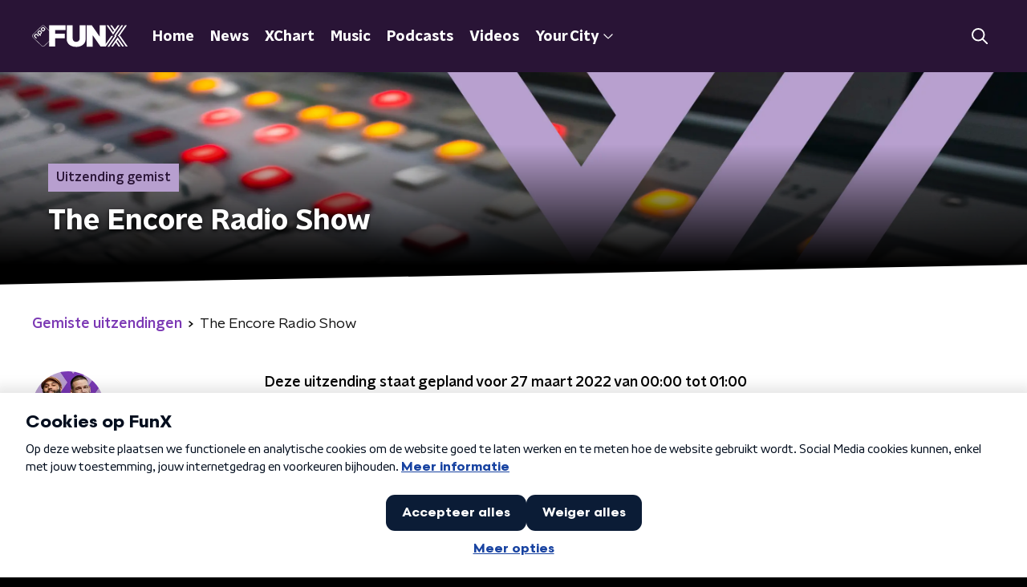

--- FILE ---
content_type: application/javascript
request_url: https://www.funx.nl/_next/static/chunks/pages/gemist/%5BprogrammeSlug%5D/%5BbroadcastId%5D/%5Bdate-broadcastSlug%5D-d4c25ac7bef40bc6.js
body_size: 5946
content:
(self.webpackChunk_N_E=self.webpackChunk_N_E||[]).push([[5705],{46335:function(n,t,r){(window.__NEXT_P=window.__NEXT_P||[]).push(["/gemist/[programmeSlug]/[broadcastId]/[date-broadcastSlug]",function(){return r(25407)}])},25407:function(n,t,r){"use strict";r.r(t),r.d(t,{__N_SSP:function(){return In},default:function(){return Tn}});var e=r(70865),o=r(26297),i=r(52322),a=r(92228),c=r(39097),u=r.n(c),s=r(2784),d=r(35505),l=r(14707),f=r(868),h=r(88811),m=r(26187),g=r(81709),p=r(28144),x=r(14341),v=r(61972),b=r(15007),Z=r(34419),w=r(38280),C=r(52686),k=r(77278),y=r(75007),j=r(2998),B=r(71120),I=r(23246);function T(){var n=(0,a.Z)(["\n  font-family: ",";\n  padding: 10px;\n  height: 100%;\n"]);return T=function(){return n},n}function P(){var n=(0,a.Z)(["\n  overflow: hidden;\n  width: 100%;\n  position: relative;\n  background: ",";\n  border-radius: ",";\n  box-shadow: 0 0 11px rgba(0, 0, 0, 0.35);\n\n  img {\n    display: block;\n    border-radius: ",";\n    width: 100%;\n  }\n"]);return P=function(){return n},n}function z(){var n=(0,a.Z)(["\n  z-index: 1;\n"]);return z=function(){return n},n}function H(){var n=(0,a.Z)(["\n    padding: 15px 5px 0 15px;\n  "]);return H=function(){return n},n}function L(){var n=(0,a.Z)(["\n  margin-bottom: 15px;\n  padding: 15px 0 0;\n  flex-grow: 1;\n\n  p:last-child {\n    margin-bottom: 0;\n  }\n\n  ","\n"]);return L=function(){return n},n}function O(){var n=(0,a.Z)(["\n  margin-bottom: 5px;\n  color: ",";\n"]);return O=function(){return n},n}function F(){var n=(0,a.Z)(["\n    font-size: 18px;\n    line-height: 24px;\n  "]);return F=function(){return n},n}function S(){var n=(0,a.Z)(["\n  font-family: ",";\n  font-weight: ",";\n  font-size: 17px;\n  line-height: 22px;\n  margin-top: 0;\n  margin-bottom: 5px;\n  color: ",";\n\n  ","\n"]);return S=function(){return n},n}function A(){var n=(0,a.Z)(["\n  margin-top: 0;\n  margin-bottom: 5px;\n"]);return A=function(){return n},n}function U(){var n=(0,a.Z)(["\n  position: relative;\n  display: flex;\n  justify-content: stretch;\n  align-items: stretch;\n  flex-direction: column;\n  height: 100%;\n"]);return U=function(){return n},n}var _=d.ZP.div.withConfig({componentId:"sc-c04f74f9-0"})(T(),(function(n){return n.theme.textFontFamily})),D=d.ZP.div.withConfig({componentId:"sc-c04f74f9-1"})(P(),(function(n){return n.classicalTrackPlayItemBackgroundColor}),(function(n){return n.theme.defaultBorderRadius}),(function(n){return n.theme.defaultBorderRadius})),R=(0,d.ZP)(B.r).withConfig({componentId:"sc-c04f74f9-2"})(z()),N=d.ZP.div.withConfig({componentId:"sc-c04f74f9-3"})(L(),I.wO.M(H())),M=d.ZP.p.withConfig({componentId:"sc-c04f74f9-4"})(O(),(function(n){return n.textColor})),E=d.ZP.p.withConfig({componentId:"sc-c04f74f9-5"})(S(),(function(n){return n.theme.semiboldFontFamily}),(function(n){return n.theme.semiboldFontWeight}),(function(n){return n.theme.mainAccentColor}),I.wO.M(F())),V=(0,d.ZP)(k.Z).withConfig({componentId:"sc-c04f74f9-6"})(A()),W=d.ZP.div.withConfig({componentId:"sc-c04f74f9-7"})(U()),X=function(n){var t=n.artist,r=n.extraLines,e=n.href,o=n.imageUrl,a=n.time,c=n.track,u=(0,j.t8)().state,s=u.classicalTrackPlayItemBackgroundColor,d=u.linkColor,l=u.textColor,f=function(){return(0,i.jsxs)(i.Fragment,{children:[(0,i.jsx)(R,{children:a}),(0,i.jsx)(D,{classicalTrackPlayItemBackgroundColor:s,children:(0,i.jsx)(C.Z,{alt:c,as:Z.Z,imageSize:Z.l.BROADCAST_TILE,imageUrl:o||w.R,loading:"lazy"})}),(0,i.jsxs)(N,{children:[(0,i.jsx)(E,{textColor:d,children:t}),(0,i.jsx)(V,{textColor:l,children:c}),r.map((function(n,t){return(0,i.jsx)(M,{textColor:l,children:n},t)}))]})]})};return(0,i.jsx)(_,{children:e?(0,i.jsx)(y.Z,{href:e,children:(0,i.jsx)(f,{})}):(0,i.jsx)(W,{children:(0,i.jsx)(f,{})})})},G=r(90442),J=r(50374),$=r(10208),q=r(68596),K=r(85120),Q=r(45521),Y=r(71278);function nn(){var n=(0,a.Z)(["\n    display: block;\n  "]);return nn=function(){return n},n}function tn(){var n=(0,a.Z)(["\n  display: none;\n\n  ","\n"]);return tn=function(){return n},n}function rn(){var n=(0,a.Z)(["\n    display: block;\n  "]);return rn=function(){return n},n}function en(){var n=(0,a.Z)(["\n  color: #888;\n  line-height: 26px;\n\n  ","\n"]);return en=function(){return n},n}function on(){var n=(0,a.Z)(["\n      grid-gap: 25px;\n      grid-template-columns: repeat(3, 1fr);\n  "]);return on=function(){return n},n}function an(){var n=(0,a.Z)(["\n    grid-template-columns: repeat(4, 1fr);\n  "]);return an=function(){return n},n}function cn(){var n=(0,a.Z)(["\n  display: grid;\n  grid-gap: 15px;\n  grid-auto-rows: auto;\n  grid-template-columns: repeat(2, 1fr);\n\n  ","\n\n  ","\n"]);return cn=function(){return n},n}function un(){var n=(0,a.Z)(["\n        text-decoration: ",";\n      "]);return un=function(){return n},n}function sn(){var n=(0,a.Z)(["\n  display: block;\n  color: ",";\n  font-family: ",";\n  font-weight: ",";\n  text-decoration: none;\n  line-height: 26px;\n  cursor: pointer;\n\n  &:hover {\n    color: ",";\n    ","\n  }\n"]);return sn=function(){return n},n}function dn(){var n=(0,a.Z)(["\n  display: flex;\n  flex-direction: column;\n"]);return dn=function(){return n},n}function ln(){var n=(0,a.Z)(["\n  margin-bottom: 15px;\n\n  a:not(.button) {\n    color: ",";\n    font-weight: ",";\n    text-decoration: none;\n    background-image: linear-gradient(currentColor, currentColor);\n    background-position: 0 100%;\n    background-repeat: no-repeat;\n    background-size: 0 2px;\n    transition: background-size cubic-bezier(0, 0.5, 0, 1) 200ms;\n\n    &:hover,\n    &:focus {\n      color: ",";\n      text-decoration: none;\n      background-size: 100% 2px;\n    }\n  }\n\n  a.button {\n    ","\n    display: inline-block;\n    text-decoration: none;\n  }\n"]);return ln=function(){return n},n}function fn(){var n=(0,a.Z)(["\n      display: grid;\n      grid-gap: 15px;\n      grid-template-columns: repeat(2, 1fr);\n  "]);return fn=function(){return n},n}function hn(){var n=(0,a.Z)(["\n  display: flex;\n  flex-direction: column;\n\n  ","\n"]);return hn=function(){return n},n}function mn(){var n=(0,a.Z)(["\n  color: ",";\n  font-family: ",";\n  font-weight: ",";\n"]);return mn=function(){return n},n}var gn=(0,d.ZP)(g.Z).withConfig({componentId:"sc-57262ca0-0"})(tn(),I.wO.S(nn())),pn=d.ZP.span.withConfig({componentId:"sc-57262ca0-1"})(en(),I.wO.M(rn())),xn=d.ZP.div.withConfig({componentId:"sc-57262ca0-2"})(cn(),I.wO.M(on()),I.wO.L(an())),vn=d.ZP.a.withConfig({componentId:"sc-57262ca0-3"})(sn(),(function(n){return n.theme.textOnLightColor}),(function(n){return n.theme.semiboldFontFamily}),(function(n){return n.theme.semiboldFontWeight}),(function(n){var t=n.theme;return t.anchorHoverColor||t.mainAccentColor}),(function(n){var t=n.theme;return Boolean(t.anchorHoverTextDecoration)&&(0,d.iv)(un(),t.anchorHoverTextDecoration)})),bn=d.ZP.div.withConfig({componentId:"sc-57262ca0-4"})(dn()),Zn=d.ZP.div.withConfig({componentId:"sc-57262ca0-5"})(ln(),(function(n){return n.theme.anchorColor||n.theme.mainAccentColor}),(function(n){return n.theme.anchorFontWeight||n.theme.textFontWeight}),(function(n){return n.theme.anchorHoverColor||n.theme.mainAccentColor}),v.A),wn=d.ZP.div.withConfig({componentId:"sc-57262ca0-6"})(hn(),I.wO.M(fn())),Cn=d.ZP.span.withConfig({componentId:"sc-57262ca0-7"})(mn(),(function(n){return n.theme.textOnLightColor}),(function(n){return n.theme.semiboldFontFamily}),(function(n){return n.theme.semiboldFontWeight})),kn=(0,d.Zz)((function(n){var t,r=n.breadcrumbs,e=n.broadcasters,o=n.broadcasts,a=n.broadcastsSection,c=n.fragmentsSection,d=n.missedBroadcastsUrl,g=n.pageHeaderBackgroundImageAppearance,v=n.pageHeaderBackgroundImageHeaderHeight,Z=n.pageHeaderBackgroundImagePortraitUrl,w=n.pageHeaderBackgroundImageUrl,C=n.pageHeaderLabel,k=n.pageHeaderShowDecoration,y=n.pageHeaderTitle,B=n.radioBroadcast,I=n.shareLinks,T=n.theme,P=n.tracksPlayed,z=["fragments","tracksplayed","broadcasts"].filter((function(n){return"fragments"===n&&(null===c||void 0===c?void 0:c.fragments.length)>0||"tracksplayed"===n&&P.length>0||"broadcasts"===n&&o.length>0}));return(0,i.jsxs)(bn,{children:[(0,i.jsx)(b.Z,{backgroundImageAppearance:g,backgroundImageHeight:v,backgroundImagePortraitUrl:Z,backgroundImageUrl:w,broadcasters:e,label:C,showDecoration:k,title:y}),(0,i.jsxs)(J.Z,{background:T.lightBackgroundColor,endSlantedHeight:T.mainContentDefaultSlantedHeight,startSlantedHeight:T.mainContentDefaultSlantedHeight,children:[Boolean(r)&&(0,i.jsx)(h.Z,{items:r}),(0,i.jsxs)(m.Z,{children:[(0,i.jsxs)(gn,{children:[Boolean(B.programme)&&(0,i.jsx)(x.Z,{items:[B.programme]}),(0,i.jsxs)("div",{children:[Boolean(B.programme)&&(0,i.jsx)(u(),{href:B.programme.url,passHref:!0,children:(0,i.jsx)(vn,{children:B.programme.name})}),(0,i.jsx)(pn,{children:"".concat((0,Y.fh)(B.from)," ").concat((0,Y.mF)(B.from,B.until))})]})]}),(0,i.jsxs)(p.Z,{children:[B.showAssets.length>0?function(){if(B.showAssets.length>0)return B.showAssets.map((function(n){var t,r=n.id,e=n.imageUrl,o=n.name,a=n.player,c=n.until;return(0,i.jsxs)(s.Fragment,{children:[B.showAssets.length>1&&(0,i.jsx)(Cn,{children:o}),(0,i.jsx)(f.Z,{fragment:{fragmentType:"radioBroadcast",id:r,imageUrl:e,name:o,player:a,recording:null===B||void 0===B||null===(t=B.programme)||void 0===t?void 0:t.recording,until:c},playText:"Speel uitzending af"})]},r)}))}():function(){if(B.hourlyAssets.length>0)return B.hourlyAssets.map((function(n){var t,r=n.fromToTime,e=n.id,o=n.imageUrl,a=n.name,c=n.player,u=n.until;return(0,i.jsxs)(s.Fragment,{children:[(0,i.jsx)(Cn,{children:r}),(0,i.jsx)(f.Z,{fragment:{fragmentType:"radioBroadcast",id:e,imageUrl:o,name:a,player:c,recording:null===B||void 0===B||null===(t=B.programme)||void 0===t?void 0:t.recording,until:u},playText:"Speel uitzending af"})]},e)}));var n=B.formattedDate,t=B.formattedPredictedDate,r=B.id,e=B.imageUrl,o=B.name,a=B.player,c=B.programme,u=B.until,d=!1!==c.recording;return(0,i.jsxs)(i.Fragment,{children:[(0,i.jsx)("p",{children:d&&(0,i.jsxs)("strong",{children:["Deze uitzending staat gepland voor ",n," en is beschikbaar rond ",t," uur."]})}),(0,i.jsx)(f.Z,{fragment:{fragmentType:"radioBroadcast",id:r,imageUrl:e,name:o,player:a,recording:null===c||void 0===c?void 0:c.recording,until:u},playText:"Speel uitzending af"})]})}(),(0,i.jsx)("p",{children:B.presenters.length>0&&(0,i.jsxs)(i.Fragment,{children:[(0,i.jsx)("br",{}),"Gepresenteerd door: ",B.presenters.join(" & ")]})}),(0,i.jsx)(Zn,{dangerouslySetInnerHTML:{__html:(t=B.description,t.toLowerCase().includes("<p>")?t:"<p>".concat(t,"</p>"))}}),(0,i.jsx)(l.Z,{shareLinks:I})]})]})]}),z.map((function(n,t){var r=z.length-1===t;switch(n){case"fragments":return(0,i.jsx)(j.xb,{initialVariant:c.themeVariant,children:(0,i.jsx)(G.Z,{contentDisplayType:c.contentDisplayType,fragments:c.fragments,isLast:r,moreFragmentsButton:c.moreFragmentsButton,sectionTitle:c.sectionTitle})},n);case"tracksplayed":return(0,i.jsxs)(q.Z,{initialVariant:"default",isLast:r,children:[(0,i.jsx)(Q.Z,{children:"Gedraaid in deze uitzending"}),(0,i.jsx)(xn,{children:P.map((function(n,t){return(0,i.jsx)(X,{artist:n.artist,extraLines:n.extraLines,imageUrl:n.imageUrl,time:n.timeLabel,track:n.title},t)}))})]},n);case"broadcasts":var e;return(0,i.jsxs)(q.Z,{initialVariant:null!==(e=a.themeVariant)&&void 0!==e?e:"mainAccent",isLast:r,children:[(0,i.jsx)(Q.Z,{children:a.sectionTitle}),(0,i.jsx)(wn,{children:o.map((function(n,t){var r=n.formattedDate,e=n.formattedTimes,o=n.imageUrl,a=n.title,c=n.url;return(0,i.jsx)($.Z,{formattedDate:r,formattedTimes:e,imageUrl:o,title:a,url:c},t)}))}),(0,i.jsx)(K.Z,{href:d,children:a.linkText})]},n)}}))]})})),yn=r(66724),jn=r(21264),Bn=r(31520),In=!0,Tn=function(n){if((0,yn.V)(n))return(0,i.jsx)(Bn.Z,(0,e.Z)({},n));var t=n.seo,r=n.title,a=n.trackingObj,c=(0,o.Z)(n,["seo","title","trackingObj"]);return(0,i.jsx)(jn.Z,{seo:t,title:r,trackingObj:a,children:(0,i.jsx)(kn,(0,e.Z)({},c))})}},61972:function(n,t,r){"use strict";r.d(t,{A:function(){return d}});var e=r(92228),o=r(35505),i=r(23246);function a(){var n=(0,e.Z)(["\n      background: linear-gradient(\n        to right,\n        "," 50%,\n        "," 50%\n      );\n    "]);return a=function(){return n},n}function c(){var n=(0,e.Z)(["\n    padding: ",";\n    font-size: 20px;\n  "]);return c=function(){return n},n}function u(){var n=(0,e.Z)(["\n  font-family: ",";\n  font-weight: ",";\n  font-size: 16px;\n  padding: ",";\n  color: ",";\n  border-radius: ",";\n  border: none;\n  cursor: pointer;\n  background: ",";\n\n  ",";\n\n  /* 201% fixes rendering issue (line on right side of button) when zoomed in */\n  background-size: 201% 100%;\n  background-position: right bottom;\n  transition: all 400ms ease;\n\n  &:hover,\n  &:focus {\n    background-position: left bottom;\n  }\n\n  ",";\n"]);return u=function(){return n},n}function s(){var n=(0,e.Z)(["\n  display: flex;\n  align-items: center;\n  ","\n\n  span {\n    position: relative;\n    top: ",";\n  }\n\n  ","\n"]);return s=function(){return n},n}var d=(0,o.iv)(u(),(function(n){return n.theme.headerFontFamily}),(function(n){return n.theme.headerFontWeight}),(function(n){return n.theme.buttonPadding||"10px 14px"}),(function(n){return n.theme.primaryButtonColor}),(function(n){return n.theme.defaultBorderRadius}),(function(n){return n.theme.mainAccentColor}),(function(n){return(0,o.iv)(a(),n.theme.primaryButtonHoverBackgroundColor||n.theme.secondaryAccentColor,n.theme.primaryButtonBackgroundColor)}),(function(n){return i.wO.L(c(),n.theme.buttonPadding||"11px 16px")})),l=o.ZP.button.withConfig({componentId:"sc-139a7d77-0"})(s(),d,(function(n){return n.theme.buttonTextVerticalCenterOffset||"-1px"}),(function(n){return n.disabled&&"\n    background: ".concat(n.theme.disabledButtonBackgroundColor,";\n    color: ").concat(n.theme.disabledButtonColor,";\n    cursor: not-allowed;\n  ")}));t.Z=l},52686:function(n,t,r){"use strict";var e=r(92228),o=r(35505),i=r(23246);function a(){var n=(0,e.Z)(["\n    box-shadow: 0 2px 4px rgba(0, 0, 0, 0.25);\n  "]);return a=function(){return n},n}function c(){var n=(0,e.Z)(["\n  width: 100%;\n  height: auto;\n  box-shadow: 0 0 4px rgba(0, 0, 0, 0.25);\n  border-radius: ",";\n  /* since lazyLoading is optional, we set visibility to true by default */\n\n  display: ",";\n  ","\n"]);return c=function(){return n},n}var u=o.ZP.img.withConfig({componentId:"sc-4030dc0b-0"})(c(),(function(n){return n.theme.defaultBorderRadius}),(function(n){var t=n.$isVisible;return void 0===t||t?"block":"none"}),i.wO.M(a()));t.Z=u},77278:function(n,t,r){"use strict";var e=r(92228),o=r(35505),i=r(23246);function a(){var n=(0,e.Z)(["\n  --font-size: 0.875rem;\n\n  color: ",";\n  font-size: var(--font-size);\n  line-height: 1.375;\n  margin: 10px 0 0;\n\n  @media (min-width: ","px) {\n    --font-size: 1rem;\n  }\n"]);return a=function(){return n},n}var c=o.ZP.h3.withConfig({componentId:"sc-67273939-0"})(a(),(function(n){return n.textColor}),i.J7.M);t.Z=c},75007:function(n,t,r){"use strict";var e=r(70865),o=r(96670),i=r(26297),a=r(92228),c=r(52322),u=r(39097),s=r.n(u),d=r(35505),l=r(2998),f=r(17066),h=r(52686);function m(){var n=(0,a.Z)(["\n  --transition-duration: 200ms;\n\n  position: relative;\n  display: block;\n  text-decoration: none;\n\n  p {\n    /* TODO: remove styling like this from the parent, not it's responsibility */\n    color: ",";\n  }\n\n  img {\n    transition: box-shadow var(--transition-duration);\n  }\n\n  h3,\n  p,\n  span {\n    transition: color var(--transition-duration);\n  }\n\n  svg {\n    transition: opacity var(--transition-duration);\n  }\n\n  &:hover {\n    "," {\n      box-shadow: 0 2px 8px rgba(0, 0, 0, 0.6);\n    }\n\n    h3,\n    p,\n    span {\n      color: ",";\n    }\n\n    svg {\n      opacity: 1;\n    }\n  }\n"]);return m=function(){return n},n}var g=d.ZP.a.withConfig({componentId:"sc-386e484-0"})(m(),(function(n){return n.textColor}),h.Z,(function(n){return n.hoverTextColor}));t.Z=function(n){var t=n.children,r=n.className,a=n.href,u=n.lazyLoadingRef,d=(0,i.Z)(n,["children","className","href","lazyLoadingRef"]),h="string"===typeof a&&(0,f.hD)(a),m=(0,l.t8)().state,p=m.hoverTextColor,x=m.textColor;return h?(0,c.jsx)(s(),(0,o.Z)((0,e.Z)({href:h},d),{passHref:!0,children:(0,c.jsx)(g,{className:r,hoverTextColor:p,ref:u,textColor:x,children:t})})):(0,c.jsx)(g,{className:r,hoverTextColor:p,href:String(a),ref:u,rel:"noopener noreferrer",target:"_blank",textColor:x,children:t})}},38280:function(n,t,r){"use strict";r.d(t,{R:function(){return d}});var e=r(52322),o=r(86557),i=r(34419),a=r(2998),c=r(52686),u=r(77278),s=r(75007),d=(0,o.t)("/images/components/base-tile/placeholder.webp");t.Z=function(n){var t=n.className,r=n.href,o=n.imageUrl,l=n.name,f=(0,a.t8)().state.textColor;return(0,e.jsxs)(s.Z,{className:t,href:r,children:[(0,e.jsx)(c.Z,{alt:l,as:i.Z,imageSize:i.l.TILE,imageUrl:o||d,loading:"lazy"}),(0,e.jsx)(u.Z,{textColor:f,children:l})]})}},10208:function(n,t,r){"use strict";var e=r(92228),o=r(52322),i=r(39097),a=r.n(i),c=r(35505),u=r(86557),s=r(34419),d=r(2998),l=r(23246);function f(){var n=(0,e.Z)(["\n    padding: 0 15px;\n  "]);return f=function(){return n},n}function h(){var n=(0,e.Z)(["\n  display: flex;\n  align-items: flex-start;\n  justify-content: center;\n  flex-direction: column;\n  padding: 0 10px;\n  background: ",";\n  width: 100%;\n\n  ","\n"]);return h=function(){return n},n}function m(){var n=(0,e.Z)(["\n        "," {\n          background: ",";\n          transition: background 200ms ease;\n        }\n      "]);return m=function(){return n},n}function g(){var n=(0,e.Z)(["\n  display: flex;\n  flex-direction: row;\n  overflow: hidden;\n  border-radius: ",";\n  margin-bottom: 15px;\n  text-decoration: none;\n  color: ",";\n  cursor: pointer;\n  box-shadow: 0 0 4px rgba(0, 0, 0, 0.25);\n  transition: box-shadow 200ms ease;\n\n  "," {\n    background: ",";\n  }\n\n  p {\n    color: ",";\n    transition: opacity 200ms ease;\n  }\n\n  &:hover {\n    box-shadow: 0 2px 8px rgba(0, 0, 0, 0.5);\n\n    p {\n      color: ",";\n    }\n\n    ","\n  }\n"]);return g=function(){return n},n}function p(){var n=(0,e.Z)(["\n    width: 128px;\n    height: 128px;\n\n    img {\n      width: 128px;\n      height: 128px;\n    }\n  "]);return p=function(){return n},n}function x(){var n=(0,e.Z)(["\n    width: 172px;\n    height: 172px;\n\n    img {\n      width: 172px;\n      height: 172px;\n    }\n  "]);return x=function(){return n},n}function v(){var n=(0,e.Z)(["\n    width: 156px;\n    height: 156px;\n\n    img {\n      width: 156px;\n      height: 156px;\n    }\n  "]);return v=function(){return n},n}function b(){var n=(0,e.Z)(["\n  display: flex;\n  align-items: center;\n  justify-content: center;\n  flex-direction: column;\n  width: 96px;\n  height: 96px;\n  flex-shrink: 0;\n  flex-grow: 0;\n  background: ",";\n\n  img {\n    display: block;\n    width: 96px;\n    height: 96px;\n  }\n\n  ","\n\n  ","\n\n  ","\n"]);return b=function(){return n},n}function Z(){var n=(0,e.Z)(["\n    font-size: 18px;\n    line-height: 24px;\n  "]);return Z=function(){return n},n}function w(){var n=(0,e.Z)(["\n    font-size: 18px;\n    line-height: 24px;\n  "]);return w=function(){return n},n}function C(){var n=(0,e.Z)(["\n  margin: 0 0 5px 0;\n  font-size: 16px;\n  line-height: 22px;\n  font-weight: bold;\n  font-family: ",";\n\n  ","\n\n  ","\n"]);return C=function(){return n},n}function k(){var n=(0,e.Z)(["\n  > span {\n    display: inline-block;\n  }\n\n  > span:first-child {\n    &:after {\n      content: ', ';\n      margin-right: 5px;\n    }\n  }\n  "]);return k=function(){return n},n}function y(){var n=(0,e.Z)(["\n  margin: 0;\n\n  > span {\n    display: block;\n  }\n\n  ","\n"]);return y=function(){return n},n}var j=(0,u.t)("/images/unknown_broadcast.webp"),B=c.ZP.div.withConfig({componentId:"sc-bcb73aa3-0"})(h(),(function(n){return n.theme.showCardBackground}),l.wO.S(f())),I=c.ZP.a.withConfig({componentId:"sc-bcb73aa3-1"})(g(),(function(n){return n.theme.defaultBorderRadius}),(function(n){return n.theme.textOnLightColor}),B,(function(n){return n.cardBackground}),(function(n){return n.cardTextColor}),(function(n){return n.cardHoverTextColor}),(function(n){var t=n.cardHoverBackground;return Boolean(t)&&(0,c.iv)(m(),B,t)})),T=c.ZP.div.withConfig({componentId:"sc-bcb73aa3-2"})(b(),(function(n){return n.theme.secondaryAccentColor}),l.wO.XS(p()),l.wO.S(x()),l.wO.M(v())),P=c.ZP.p.withConfig({componentId:"sc-bcb73aa3-3"})(C(),(function(n){return n.theme.headerFontFamily}),l.wO.S(Z()),l.wO.M(w())),z=c.ZP.p.withConfig({componentId:"sc-bcb73aa3-4"})(y(),l.wO.M(k()));t.Z=function(n){var t=n.formattedDate,r=n.formattedTimes,e=n.imageUrl,i=n.title,c=n.url,u=(0,d.t8)().state,l=u.cardBackground,f=u.cardHoverBackground,h=u.cardHoverTextColor,m=u.cardTextColor;return(0,o.jsx)(a(),{href:c,passHref:!0,children:(0,o.jsxs)(I,{cardBackground:l,cardHoverBackground:f,cardHoverTextColor:h,cardTextColor:m,children:[(0,o.jsx)(T,{children:(0,o.jsx)(s.Z,{alt:i,imageSize:s.l.TILE,imageUrl:e||j})}),(0,o.jsxs)(B,{children:[(0,o.jsx)(P,{children:i}),(0,o.jsxs)(z,{children:[(0,o.jsx)("span",{children:t}),(0,o.jsx)("span",{children:r})]})]})]})})}},71120:function(n,t,r){"use strict";r.d(t,{r:function(){return c}});var e=r(92228),o=r(35505),i=r(23246);function a(){var n=(0,e.Z)(["\n  position: absolute;\n  left: -6px;\n  top: -5px;\n  text-align: center;\n  padding: 5px 8px;\n  border-radius: ",";\n  font-size: 16px;\n  line-height: 14px;\n  font-weight: ",";\n  color: ",";\n  background: ",";\n\n  @media (min-width: ","px) {\n    left: -8px;\n    top: -10px;\n    padding: 10px;\n    font-size: 18px;\n    line-height: 16px;\n    border-radius: ",";\n  }\n"]);return a=function(){return n},n}var c=o.ZP.p.withConfig({componentId:"sc-523e8a98-0"})(a(),(function(n){var t=n.theme;return t.timeLabelBorderRadius||t.defaultBorderRadius}),(function(n){return n.theme.semiboldFontWeight}),(function(n){var t=n.active,r=n.theme;return t?r.timeLabelActiveTextColor:r.timeLabelInActiveTextColor}),(function(n){var t=n.active,r=n.theme;return t?r.timeLabelActiveBackgroundColor:r.timeLabelInactiveBackgroundColor}),i.J7.S,(function(n){var t=n.theme;return t.timeLabelBorderRadiusSUp||t.defaultBorderRadius}))}},function(n){n.O(0,[8573,6968,5311,8725,138,1520,3713,4286,3797,442,257,9774,2888,179],(function(){return t=46335,n(n.s=t);var t}));var t=n.O();_N_E=t}]);

--- FILE ---
content_type: application/javascript
request_url: https://www.funx.nl/_next/static/chunks/3671.292e9830c27aec98.js
body_size: 1132
content:
"use strict";(self.webpackChunk_N_E=self.webpackChunk_N_E||[]).push([[3671],{43671:function(n,o,t){t.r(o);var e=t(70865),r=t(96670),i=t(26297),l=t(92228),a=t(52322),s=t(39097),c=t.n(s),f=t(35505),u=t(2998),h=t(7941),C=t(23246);function v(){var n=(0,l.Z)(["\n  text-align: end;\n"]);return v=function(){return n},n}function d(){var n=(0,l.Z)(["\n  display: inline-flex;\n  align-items: center;\n  font-size: 1rem;\n  font-weight: ",";\n  color: ",";\n  transition: color 0.2s ease;\n  text-decoration: none;\n  position: relative;\n  padding: 5px 0;\n  cursor: pointer;\n\n  @media (min-width: ","px) {\n    font-size: 1.125rem;\n  }\n\n  svg {\n    margin-inline-start: 10px;\n\n    path {\n      transition: fill 0.2s ease;\n    }\n  }\n\n  &:hover {\n    color: ",";\n\n    svg path {\n      fill: ",";\n    }\n\n    svg [data-arrow='true'] {\n      fill: ",";\n    }\n  }\n"]);return d=function(){return n},n}var p=f.ZP.div.withConfig({componentId:"sc-e3682e32-0"})(v()),w=f.ZP.a.withConfig({componentId:"sc-e3682e32-1"})(d(),(function(n){return n.theme.semiboldFontWeight}),(function(n){return n.attentionLinkColor}),C.J7.M,(function(n){return n.attentionLinkHoverColor}),(function(n){return n.attentionIconHoverColor}),(function(n){return n.attentionIconArrowHoverColor}));o.default=function(n){var o=n.children,t=n.className,l=n.href,s=n.style,f=(0,i.Z)(n,["children","className","href","style"]),C=(0,u.t8)().state,v=C.attentionIconArrowColor,d=C.attentionIconArrowHoverColor,x=C.attentionIconColor,g=C.attentionIconHoverColor,L=C.attentionLinkColor,m=C.attentionLinkHoverColor;return(0,a.jsx)(p,{className:t,style:s,children:(0,a.jsx)(c(),{href:l,passHref:!0,children:(0,a.jsxs)(w,(0,r.Z)((0,e.Z)({href:l},f),{attentionIconArrowHoverColor:d,attentionIconHoverColor:g,attentionLinkColor:L,attentionLinkHoverColor:m,children:[o,(0,a.jsx)(h.Z,{arrowColor:v,fillColor:x,size:24})]}))})})}},7941:function(n,o,t){var e=t(70865),r=t(96670),i=t(26297),l=t(52322);o.Z=function(n){var o=n.arrowColor,t=n.fillColor,a=n.size,s=(0,i.Z)(n,["arrowColor","fillColor","size"]);return(0,l.jsxs)("svg",(0,r.Z)((0,e.Z)({height:"".concat(a,"px"),preserveAspectRatio:"none",viewBox:"0 0 19 19",width:"".concat(a,"px"),xmlns:"http://www.w3.org/2000/svg"},s),{children:[(0,l.jsx)("title",{children:"AnchorChevron"}),(0,l.jsxs)("g",{fill:"none",fillRule:"evenodd",stroke:"none",strokeWidth:"1",children:[Boolean(o)&&(0,l.jsx)("polygon",{"data-arrow":"true",fill:o,points:"1,1 18,1 18,18 1,18"}),(0,l.jsx)("path",{d:"M17,0 C18.1045695,-2.02906125e-16 19,0.8954305 19,2 L19,17 C19,18.1045695 18.1045695,19 17,19 L2,19 C0.8954305,19 1.3527075e-16,18.1045695 0,17 L0,2 C-1.3527075e-16,0.8954305 0.8954305,2.02906125e-16 2,0 L17,0 Z M7.16666667,4 L6,5.5 L9.96666667,9 L6,12.5 L7.16666667,14 L13,9 L7.16666667,4 Z",fill:t})]})]}))}}}]);